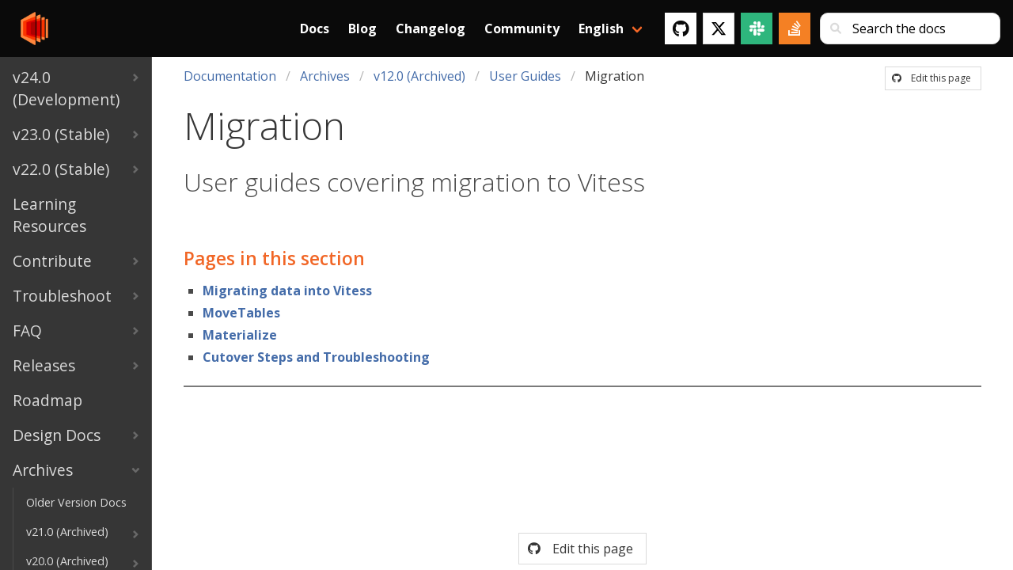

--- FILE ---
content_type: text/html; charset=UTF-8
request_url: https://vitess.io/docs/archive/12.0/user-guides/migration/
body_size: 5561
content:
<!doctype html><html><head><script async src="https://www.googletagmanager.com/gtag/js?id=G-JWT03RNV4P"></script>
<script>var doNotTrack=!1;if(!doNotTrack){window.dataLayer=window.dataLayer||[];function gtag(){dataLayer.push(arguments)}gtag("js",new Date),gtag("config","G-JWT03RNV4P",{anonymize_ip:!1})}</script><meta charset=utf-8><meta name=viewport content="initial-scale=1,maximum-scale=1,user-scalable=no"><meta name=description content="User guides covering migration to Vitess"><meta property="og:title" content="Vitess | Migration"><meta property="og:type" content="documentation"><meta property="og:url" content="https://vitess.io/docs/archive/12.0/user-guides/migration/"><meta property="og:locale" content="en_US"><meta property="og:site_name" content="Vitess"><meta property="og:description" content="User guides covering migration to Vitess"><meta property="og:type" content="article"><meta property="og:image" content="https://vitess.io/img/logos/vitess-horizontal.png"><meta property="og:image:alt" content="Vitess project logo"><meta property="og:image:type" content="image/png"><meta name=twitter:card content="summary"><meta name=twitter:site content="@vitessio"><meta name=twitter:creator content="@vitessio"><link rel=canonical href=https://vitess.io/docs/archive/12.0/user-guides/migration/><link rel="shortcut icon" href=https://vitess.io/favicon.png type=image/png><meta name=generator content="Hugo 0.96.0"><title>The Vitess Docs | Migration</title><link rel=stylesheet href=https://vitess.io/css/style.5de7782f05d939d30dba77564cda9da56db6881238ee49336e0e6dbe9352ea47.css integrity="sha256-Xed4LwXZOdMNundWTNqdpW22iBI47kkzbg5tvpNS6kc="><link rel=stylesheet href=https://cdnjs.cloudflare.com/ajax/libs/font-awesome/4.7.0/css/font-awesome.min.css></head><body class="page has-navbar-fixed-top"><main class=main><div class=docs-wrapper><div class="docs-sidebar is-hidden-touch"><div class=docs-menu><ul class=docs-navlist><li><a href=https://vitess.io/docs/24.0/><span class=navlist-tile>v24.0 (Development)</span><svg viewBox="0 0 749 1102" class="navlist-caret"><path d="M749 551l-551 551L0 904l353-353L0 198 198 0z"/></svg></a></li><li><a href=https://vitess.io/docs/23.0/><span class=navlist-tile>v23.0 (Stable)</span><svg viewBox="0 0 749 1102" class="navlist-caret"><path d="M749 551l-551 551L0 904l353-353L0 198 198 0z"/></svg></a></li><li><a href=https://vitess.io/docs/22.0/><span class=navlist-tile>v22.0 (Stable)</span><svg viewBox="0 0 749 1102" class="navlist-caret"><path d="M749 551l-551 551L0 904l353-353L0 198 198 0z"/></svg></a></li><li><a href=https://vitess.io/docs/learning-resources/><span class=navlist-tile>Learning Resources</span></a></li><li><a href=https://vitess.io/docs/contributing/><span class=navlist-tile>Contribute</span><svg viewBox="0 0 749 1102" class="navlist-caret"><path d="M749 551l-551 551L0 904l353-353L0 198 198 0z"/></svg></a></li><li><a href=https://vitess.io/docs/troubleshoot/><span class=navlist-tile>Troubleshoot</span><svg viewBox="0 0 749 1102" class="navlist-caret"><path d="M749 551l-551 551L0 904l353-353L0 198 198 0z"/></svg></a></li><li><a href=https://vitess.io/docs/faq/><span class=navlist-tile>FAQ</span><svg viewBox="0 0 749 1102" class="navlist-caret"><path d="M749 551l-551 551L0 904l353-353L0 198 198 0z"/></svg></a></li><li><a href=https://vitess.io/docs/releases/><span class=navlist-tile>Releases</span><svg viewBox="0 0 749 1102" class="navlist-caret"><path d="M749 551l-551 551L0 904l353-353L0 198 198 0z"/></svg></a></li><li><a href=https://vitess.io/docs/roadmap/><span class=navlist-tile>Roadmap</span></a></li><li><a href=https://vitess.io/docs/design-docs/><span class=navlist-tile>Design Docs</span><svg viewBox="0 0 749 1102" class="navlist-caret"><path d="M749 551l-551 551L0 904l353-353L0 198 198 0z"/></svg></a></li><li class=expanded><a href=https://vitess.io/docs/archive/><span class=navlist-tile>Archives</span><svg viewBox="0 0 749 1102" class="navlist-caret"><path d="M749 551l-551 551L0 904l353-353L0 198 198 0z"/></svg></a><ul class=docs-navlist><li><a href=https://vitess.io/docs/archive/pdfs/><span class=navlist-tile>Older Version Docs</span></a></li><li><a href=https://vitess.io/docs/archive/21.0/><span class=navlist-tile>v21.0 (Archived)</span><svg viewBox="0 0 749 1102" class="navlist-caret"><path d="M749 551l-551 551L0 904l353-353L0 198 198 0z"/></svg></a></li><li><a href=https://vitess.io/docs/archive/20.0/><span class=navlist-tile>v20.0 (Archived)</span><svg viewBox="0 0 749 1102" class="navlist-caret"><path d="M749 551l-551 551L0 904l353-353L0 198 198 0z"/></svg></a></li><li><a href=https://vitess.io/docs/archive/19.0/><span class=navlist-tile>v19.0 (Archived)</span><svg viewBox="0 0 749 1102" class="navlist-caret"><path d="M749 551l-551 551L0 904l353-353L0 198 198 0z"/></svg></a></li><li><a href=https://vitess.io/docs/archive/18.0/><span class=navlist-tile>v18.0 (Archived)</span><svg viewBox="0 0 749 1102" class="navlist-caret"><path d="M749 551l-551 551L0 904l353-353L0 198 198 0z"/></svg></a></li><li><a href=https://vitess.io/docs/archive/17.0/><span class=navlist-tile>v17.0 (Archived)</span><svg viewBox="0 0 749 1102" class="navlist-caret"><path d="M749 551l-551 551L0 904l353-353L0 198 198 0z"/></svg></a></li><li><a href=https://vitess.io/docs/archive/16.0/><span class=navlist-tile>v16.0 (Archived)</span><svg viewBox="0 0 749 1102" class="navlist-caret"><path d="M749 551l-551 551L0 904l353-353L0 198 198 0z"/></svg></a></li><li><a href=https://vitess.io/docs/archive/15.0/><span class=navlist-tile>v15.0 (Archived)</span><svg viewBox="0 0 749 1102" class="navlist-caret"><path d="M749 551l-551 551L0 904l353-353L0 198 198 0z"/></svg></a></li><li><a href=https://vitess.io/docs/archive/14.0/><span class=navlist-tile>v14.0 (Archived)</span><svg viewBox="0 0 749 1102" class="navlist-caret"><path d="M749 551l-551 551L0 904l353-353L0 198 198 0z"/></svg></a></li><li><a href=https://vitess.io/docs/archive/13.0/><span class=navlist-tile>v13.0 (Archived)</span><svg viewBox="0 0 749 1102" class="navlist-caret"><path d="M749 551l-551 551L0 904l353-353L0 198 198 0z"/></svg></a></li><li class=expanded><a href=https://vitess.io/docs/archive/12.0/><span class=navlist-tile>v12.0 (Archived)</span><svg viewBox="0 0 749 1102" class="navlist-caret"><path d="M749 551l-551 551L0 904l353-353L0 198 198 0z"/></svg></a><ul class=docs-navlist><li><a href=https://vitess.io/docs/archive/12.0/overview/><span class=navlist-tile>Overview</span><svg viewBox="0 0 749 1102" class="navlist-caret"><path d="M749 551l-551 551L0 904l353-353L0 198 198 0z"/></svg></a></li><li><a href=https://vitess.io/docs/archive/12.0/get-started/><span class=navlist-tile>Get Started</span><svg viewBox="0 0 749 1102" class="navlist-caret"><path d="M749 551l-551 551L0 904l353-353L0 198 198 0z"/></svg></a></li><li><a href=https://vitess.io/docs/archive/12.0/concepts/><span class=navlist-tile>Concepts</span><svg viewBox="0 0 749 1102" class="navlist-caret"><path d="M749 551l-551 551L0 904l353-353L0 198 198 0z"/></svg></a></li><li class=expanded><a href=https://vitess.io/docs/archive/12.0/user-guides/><span class=navlist-tile>User Guides</span><svg viewBox="0 0 749 1102" class="navlist-caret"><path d="M749 551l-551 551L0 904l353-353L0 198 198 0z"/></svg></a><ul class=docs-navlist><li><a href=https://vitess.io/docs/archive/12.0/user-guides/vschema-guide/><span class=navlist-tile>VSchema and Query Serving</span><svg viewBox="0 0 749 1102" class="navlist-caret"><path d="M749 551l-551 551L0 904l353-353L0 198 198 0z"/></svg></a></li><li><a href=https://vitess.io/docs/archive/12.0/user-guides/configuration-basic/><span class=navlist-tile>Running in Production</span><svg viewBox="0 0 749 1102" class="navlist-caret"><path d="M749 551l-551 551L0 904l353-353L0 198 198 0z"/></svg></a></li><li class="expanded active"><a href=https://vitess.io/docs/archive/12.0/user-guides/migration/><span class=navlist-tile>Migration</span><svg viewBox="0 0 749 1102" class="navlist-caret"><path d="M749 551l-551 551L0 904l353-353L0 198 198 0z"/></svg></a><ul class=docs-navlist><li><a href=https://vitess.io/docs/archive/12.0/user-guides/migration/migrate-data/><span class=navlist-tile>Migrating data into Vitess</span></a></li><li><a href=https://vitess.io/docs/archive/12.0/user-guides/migration/move-tables/><span class=navlist-tile>MoveTables</span></a></li><li><a href=https://vitess.io/docs/archive/12.0/user-guides/migration/materialize/><span class=navlist-tile>Materialize</span></a></li><li><a href=https://vitess.io/docs/archive/12.0/user-guides/migration/cutover/><span class=navlist-tile>Cutover Steps and Troubleshooting</span></a></li></ul></li><li><a href=https://vitess.io/docs/archive/12.0/user-guides/sql/><span class=navlist-tile>SQL Statement Analysis</span><svg viewBox="0 0 749 1102" class="navlist-caret"><path d="M749 551l-551 551L0 904l353-353L0 198 198 0z"/></svg></a></li><li><a href=https://vitess.io/docs/archive/12.0/user-guides/configuration-advanced/><span class=navlist-tile>Advanced Configuration</span><svg viewBox="0 0 749 1102" class="navlist-caret"><path d="M749 551l-551 551L0 904l353-353L0 198 198 0z"/></svg></a></li><li><a href=https://vitess.io/docs/archive/12.0/user-guides/operating-vitess/><span class=navlist-tile>Operational</span><svg viewBox="0 0 749 1102" class="navlist-caret"><path d="M749 551l-551 551L0 904l353-353L0 198 198 0z"/></svg></a></li><li><a href=https://vitess.io/docs/archive/12.0/user-guides/historical/><span class=navlist-tile>Legacy</span><svg viewBox="0 0 749 1102" class="navlist-caret"><path d="M749 551l-551 551L0 904l353-353L0 198 198 0z"/></svg></a></li><li><a href=https://vitess.io/docs/archive/12.0/user-guides/schema-changes/><span class=navlist-tile>Making Schema Changes</span><svg viewBox="0 0 749 1102" class="navlist-caret"><path d="M749 551l-551 551L0 904l353-353L0 198 198 0z"/></svg></a></li></ul></li><li><a href=https://vitess.io/docs/archive/12.0/reference/><span class=navlist-tile>Reference</span><svg viewBox="0 0 749 1102" class="navlist-caret"><path d="M749 551l-551 551L0 904l353-353L0 198 198 0z"/></svg></a></li></ul></li><li><a href=https://vitess.io/docs/archive/11.0/><span class=navlist-tile>v11.0 (Archived)</span><svg viewBox="0 0 749 1102" class="navlist-caret"><path d="M749 551l-551 551L0 904l353-353L0 198 198 0z"/></svg></a></li></ul></li></ul></div></div><div class=docs-article><nav class="navbar is-fixed-top is-black p-2" id=mainnav><div class="container navbar-container-docs"><div class=navbar-brand><a class=navbar-item href=https://vitess.io><img src=https://vitess.io/img/logos/vitess.png alt="Vitess logo"></a>
<a role=button id=navbar-burger class="navbar-burger burger"><span aria-hidden=true></span>
<span aria-hidden=true></span>
<span aria-hidden=true></span></a></div><div id=navbar-menu class=navbar-menu><div class="navbar-item navbar-item-search"><form class="control has-icons-left has-extra-sm-right-margin" id=search role=search><input class=input type=search id=search-bar placeholder="Search the docs">
<span class="icon is-small is-left"><i class="fas fa-sm fa-search"></i></span></form></div><div class=search-popover style=display:none><div class=results><h6 id=search-results class="title is-5"></h6></div><div class=is-search-result><template id=is-search-template><article class=search-result-item><a class=search-path></a><h6 class=search-title><a class="title is-5 is-read-more"></a></h6><p><a class="subtitle is-6"></a></p></article></template></div></div><div class=navbar-end><a class="navbar-item has-text-weight-bold" href=https://vitess.io/docs>Docs</a>
<a class="navbar-item has-text-weight-bold" href=https://vitess.io/blog>Blog</a>
<a class="navbar-item has-text-weight-bold" href=https://vitess.io/changelog>Changelog</a>
<a class="navbar-item has-text-weight-bold" href=https://vitess.io/community>Community</a><div class="navbar-item has-dropdown is-hoverable"><a class="navbar-link has-text-weight-bold">English</a><div class=navbar-dropdown><a class="navbar-item has-text-black" href=https://vitess.io/zh/>中文 Chinese</a></div></div><div class=navbar-item><div class=buttons><a class="button is-white" href=https://github.com/vitessio/vitess target=_blank aria-label=GitHub><span class=icon><i class="fab fa-lg fa-github" aria-hidden=true></i></span></a>
<a class="button is-twitter-white" href=https://twitter.com/vitessio target=_blank aria-label=Twitter><span class=icon><svg xmlns="http://www.w3.org/2000/svg" viewBox="0 0 512 512" style="height:1.25em;width:auto" aria-hidden="true"><path d="M389.2 48h70.6L305.6 224.2 487 464H345L233.7 318.6 106.5 464H35.8L200.7 275.5 26.8 48H172.4L272.9 180.9 389.2 48zM364.4 421.8h39.1L151.1 88h-42L364.4 421.8z"/></svg></span></a><a class="button is-slack-green" href=https://vitess.io/slack target=_blank aria-label=Slack><span class=icon><i class="fab fa-lg fa-slack" aria-hidden=true></i></span></a>
<a class="button is-stack-overflow-orange" href="https://stackoverflow.com/search?q=vitess" target=_blank aria-label="Stack Overflow"><span class=icon><i class="fab fa-lg fa-stack-overflow" aria-hidden=true></i></span></a></div></div></div></div></div></nav><article class=docs-content><header class=docs-header><div class="is-pulled-right is-hidden-touch edit-this-page-small"><a class=button href=https://github.com/vitessio/website/tree/prod/content/en/docs/archive/12.0/user-guides/migration/_index.md rel="noopener noreferrer" target=_blank><span class=icon><i class="fab fa-github"></i></span>
<span>Edit this page</span></a></div><nav class="breadcrumb is-hidden-touch" aria-label=breadcrumbs><ul><li><a href=https://vitess.io/docs/>Documentation</a></li><li><a href=https://vitess.io/docs/archive/>Archives</a></li><li><a href=https://vitess.io/docs/archive/12.0/>v12.0 (Archived)</a></li><li><a href=https://vitess.io/docs/archive/12.0/user-guides/>User Guides</a></li><li class=is-active><a href=https://vitess.io/docs/archive/12.0/user-guides/migration/>Migration</a></li></ul></nav><p class="title is-size-1 is-size-2-mobile has-text-weight-light is-spaced">Migration</p><p class="subtitle is-size-3 is-size-4-mobile has-text-weight-light">User guides covering migration to Vitess</p><div class=buttons><div class="dropdown is-hoverable is-hidden-desktop"><div class=dropdown-trigger><button class="button is-primary" aria-haspopup=true aria-controls=docs-menu>
<span>Documentation</span>
<span class="icon is-small"><i class="fas fa-angle-down" aria-hidden=true></i></span></button></div><div class=dropdown-menu id=docs-menu role=menu><div class=dropdown-content><a class="dropdown-item has-text-weight-bold" href=https://vitess.io/docs/>Documentation</a><hr class=dropdown-divider><a class="dropdown-item has-text-weight-bold" href=https://vitess.io/docs/24.0/>v24.0 (Development)</a>
<a class=dropdown-item href=https://vitess.io/docs/24.0/overview/>Overview</a>
<a class=dropdown-item href=https://vitess.io/docs/24.0/get-started/>Get Started</a>
<a class=dropdown-item href=https://vitess.io/docs/24.0/concepts/>Concepts</a>
<a class=dropdown-item href=https://vitess.io/docs/24.0/user-guides/>User Guides</a>
<a class=dropdown-item href=https://vitess.io/docs/24.0/reference/>Reference</a>
<a class="dropdown-item has-text-weight-bold" href=https://vitess.io/docs/23.0/>v23.0 (Stable)</a>
<a class=dropdown-item href=https://vitess.io/docs/23.0/overview/>Overview</a>
<a class=dropdown-item href=https://vitess.io/docs/23.0/get-started/>Get Started</a>
<a class=dropdown-item href=https://vitess.io/docs/23.0/concepts/>Concepts</a>
<a class=dropdown-item href=https://vitess.io/docs/23.0/user-guides/>User Guides</a>
<a class=dropdown-item href=https://vitess.io/docs/23.0/reference/>Reference</a>
<a class="dropdown-item has-text-weight-bold" href=https://vitess.io/docs/22.0/>v22.0 (Stable)</a>
<a class=dropdown-item href=https://vitess.io/docs/22.0/overview/>Overview</a>
<a class=dropdown-item href=https://vitess.io/docs/22.0/get-started/>Get Started</a>
<a class=dropdown-item href=https://vitess.io/docs/22.0/concepts/>Concepts</a>
<a class=dropdown-item href=https://vitess.io/docs/22.0/user-guides/>User Guides</a>
<a class=dropdown-item href=https://vitess.io/docs/22.0/reference/>Reference</a>
<a class="dropdown-item has-text-weight-bold" href=https://vitess.io/docs/learning-resources/>Learning Resources</a>
<a class="dropdown-item has-text-weight-bold" href=https://vitess.io/docs/contributing/>Contribute</a>
<a class=dropdown-item href=https://vitess.io/docs/contributing/build-on-macos/>Build on macOS</a>
<a class=dropdown-item href=https://vitess.io/docs/contributing/pr-convention/>PR Naming Conventions</a>
<a class=dropdown-item href=https://vitess.io/docs/contributing/build-on-ubuntu/>Build on Ubuntu/Debian</a>
<a class=dropdown-item href=https://vitess.io/docs/contributing/build-on-centos/>Build on CentOS</a>
<a class=dropdown-item href=https://vitess.io/docs/contributing/github-workflow/>GitHub Workflow</a>
<a class=dropdown-item href=https://vitess.io/docs/contributing/code-reviews/>Coding Standards</a>
<a class=dropdown-item href=https://vitess.io/docs/contributing/sample-first-issue/>Sample First Issue</a>
<a class=dropdown-item href=https://vitess.io/docs/contributing/contributing-to-ast-parser/>Parser and AST</a>
<a class="dropdown-item has-text-weight-bold" href=https://vitess.io/docs/troubleshoot/>Troubleshoot</a>
<a class=dropdown-item href=https://vitess.io/docs/troubleshoot/elevated-query-latency/>Elevated query latency on primary</a>
<a class=dropdown-item href=https://vitess.io/docs/troubleshoot/primary-read-only/>Primary starts up read-only</a>
<a class=dropdown-item href=https://vitess.io/docs/troubleshoot/wrong-tablet-primary/>Vitess sees the wrong tablet as primary</a>
<a class="dropdown-item has-text-weight-bold" href=https://vitess.io/docs/faq/>FAQ</a>
<a class=dropdown-item href=https://vitess.io/docs/faq/getting-started/>Getting Started</a>
<a class=dropdown-item href=https://vitess.io/docs/faq/migrating/>Migrating</a>
<a class=dropdown-item href=https://vitess.io/docs/faq/operating-vitess/>Operating Vitess</a>
<a class=dropdown-item href=https://vitess.io/docs/faq/troubleshooting/>Troubleshooting</a>
<a class=dropdown-item href=https://vitess.io/docs/faq/sharding/>Sharding</a>
<a class=dropdown-item href=https://vitess.io/docs/faq/advanced-configuration/>Advanced Configuration</a>
<a class="dropdown-item has-text-weight-bold" href=https://vitess.io/docs/releases/>Releases</a>
<a class=dropdown-item href=https://vitess.io/docs/releases/release-cycle/>Release Cycle</a>
<a class=dropdown-item href=https://vitess.io/docs/releases/release-team/>Release Team</a>
<a class=dropdown-item href=https://vitess.io/docs/releases/release-notes/>Release Notes</a>
<a class="dropdown-item has-text-weight-bold" href=https://vitess.io/docs/roadmap/>Roadmap</a>
<a class="dropdown-item has-text-weight-bold" href=https://vitess.io/docs/design-docs/>Design Docs</a>
<a class=dropdown-item href=https://vitess.io/docs/design-docs/query-serving/>Query Serving</a>
<a class=dropdown-item href=https://vitess.io/docs/design-docs/online-ddl/>Online DDL</a>
<a class=dropdown-item href=https://vitess.io/docs/design-docs/vreplication/>VReplication</a>
<a class=dropdown-item href=https://vitess.io/docs/design-docs/vttablet/>VTTablet</a>
<a class=dropdown-item href=https://vitess.io/docs/design-docs/miscellaneous/>Miscellaneous</a>
<a class="dropdown-item has-text-weight-bold" href=https://vitess.io/docs/archive/>Archives</a>
<a class=dropdown-item href=https://vitess.io/docs/archive/pdfs/>Older Version Docs</a>
<a class=dropdown-item href=https://vitess.io/docs/archive/21.0/>v21.0 (Archived)</a>
<a class=dropdown-item href=https://vitess.io/docs/archive/20.0/>v20.0 (Archived)</a>
<a class=dropdown-item href=https://vitess.io/docs/archive/19.0/>v19.0 (Archived)</a>
<a class=dropdown-item href=https://vitess.io/docs/archive/18.0/>v18.0 (Archived)</a>
<a class=dropdown-item href=https://vitess.io/docs/archive/17.0/>v17.0 (Archived)</a>
<a class=dropdown-item href=https://vitess.io/docs/archive/16.0/>v16.0 (Archived)</a>
<a class=dropdown-item href=https://vitess.io/docs/archive/15.0/>v15.0 (Archived)</a>
<a class=dropdown-item href=https://vitess.io/docs/archive/14.0/>v14.0 (Archived)</a>
<a class=dropdown-item href=https://vitess.io/docs/archive/13.0/>v13.0 (Archived)</a>
<a class=dropdown-item href=https://vitess.io/docs/archive/12.0/>v12.0 (Archived)</a>
<a class=dropdown-item href=https://vitess.io/docs/archive/11.0/>v11.0 (Archived)</a></div></div></div></div></header><div class=content><h3>Pages in this section</h3><ul><li><a href=https://vitess.io/docs/archive/12.0/user-guides/migration/migrate-data/>Migrating data into Vitess</a></li><li><a href=https://vitess.io/docs/archive/12.0/user-guides/migration/move-tables/>MoveTables</a></li><li><a href=https://vitess.io/docs/archive/12.0/user-guides/migration/materialize/>Materialize</a></li><li><a href=https://vitess.io/docs/archive/12.0/user-guides/migration/cutover/>Cutover Steps and Troubleshooting</a></li></ul><hr class=has-background-grey></div></article><footer class=footer><div class="container has-text-centered"><a class=button href=https://github.com/vitessio/website/tree/prod/content/en/docs/archive/12.0/user-guides/migration/_index.md rel="noopener noreferrer" target=_blank><span class=icon><i class="fab fa-github"></i></span>
<span>Edit this page</span></a><p class="is-size-7 mt-2">Last updated November 7, 2022</p></div></footer></div></div></main><script src=https://vitess.io/js/app.min.331252f941287a0cc33fd1c85ae0930729cd4629dda3313f4d04cd4fca042672.js integrity="sha256-MxJS+UEoegzDP9HIWuCTBynNRindozE/TQTNT8oEJnI="></script>
<script src=https://cdn.jsdelivr.net/npm/mermaid/dist/mermaid.min.js></script>
<script>mermaid.initialize({flowchart:{curve:"linear"},startOnLoad:!0})</script><script src=https://unpkg.com/lunr/lunr.js></script>
<script>window.addEventListener("DOMContentLoaded",()=>{"use strict";let f,u=null;const _=!1,l=_?console.log:()=>{},y=window.location.pathname,v=String(y).split("/"),c=v[2],m=document.createElement("i"),i=document.createElement("p"),a=document.getElementById("search-bar"),s=document.querySelector(".is-search-result"),n=document.querySelector(".results"),h=document.getElementById("is-search-template"),g=document.getElementById("search-results"),p=500;let o=document.querySelector(".search-popover"),e=a.value.trim(),t={};m.className="fa fa-spinner fa-spin is-size-4",i.className="has-text-centered",a.addEventListener("input",function(t){t.preventDefault(),clearTimeout(u);const r=a.value.trim();for(g.textContent=" ",i.appendChild(m),n.appendChild(i),e=r,e.length>=1?(o.style.display="inline-block",o.style.right=`${0}px`,u=setTimeout(b,p)):o.style.display="none";s.firstChild;)n.firstChild.nextSibling.textContent=" ",n.firstChild.textContent=" ",s.removeChild(s.firstChild)},!1);async function b(){const n=await fetch("/index.json",{method:"GET"}).then(e=>e.json()).then(e=>e).catch(e=>console.error("error:",e));f=lunr(function(){const e=n;this.ref("href"),this.field("title",{boost:20,usePipeline:!0,wildcard:lunr.Query.wildcard.TRAILING,presence:lunr.Query.presence.REQUIRED}),this.field("content",{boost:20,usePipeline:!0,wildcard:lunr.Query.wildcard.TRAILING,presence:lunr.Query.presence.REQUIRED}),this.field("summary",{boost:10}),c?e.forEach(function(e){e.version===c&&(this.add(e),t[e.href]={title:e.title,version:e.version,href:e.href,summary:e.summary,content:e.content,path:e.path})},this):e.forEach(function(e){e.version==="23.0"&&(this.add(e),t[e.href]={title:e.title,version:e.version,href:e.href,summary:e.summary,content:e.content,path:e.path})},this)}),j(e),w(e)}function j(o){const i=f.search(o),c=i[0],a=t[c?.ref]?.version;if("content"in h){const c=document.getElementById("search-results"),l=document.createElement("h6");l.id="search-results",l.className="title is-5",i.length==0?c.textContent=`No results found for "${o}"`:i.length==1?(c.textContent=`Found one result for "${o}"`,l.textContent=`Showing results for v${a}`):i.length>1&&o===""?c.textContent="Enter search keyword":(c.textContent=`Found ${i.length} results for "${o}"`,l.textContent=`Showing results for v${a}`),n.replaceChildren(c,l),i.forEach(function(d){const n=t[d.ref],i=h.content.cloneNode(!0).querySelector(".search-result-item"),l=i.querySelector("a.search-path");l.setAttribute("href",n.href),l.textContent=n.path;const a=i.querySelector("a.title");a.setAttribute("href",n.href),a.textContent=n.title,r(a,n.title,o);const c=i.querySelector("a.subtitle");c.setAttribute("href",n.href),c.textContent=n.summary,r(c,n.summary,o),i.addEventListener("click",()=>O(n.href,e)),s.appendChild(i)},this)}}function r(t,n,s){const o=s.trim().split(/\s+/);let e=n;o.forEach(t=>{const n=new RegExp(t,"gi");e=e.replace(n,e=>`<mark>${e}</mark>`)}),t.textContent='',t.appendChild(document.createRange().createContextualFragment(e))}const d="Lunr Search";function w(e){if(l("trackSearchEvent: searchTerm = "+e),typeof gtag!="function")return;gtag("event","search",{event_category:d,event_label:"Search Input",search_term:e})}function O(e,t){if(l(`trackSearchResultClick: searchTerm = ${t}, link = ${e}`),typeof gtag!="function")return;gtag("event","click",{event_category:d,event_label:"Search-result Click",search_term:t,link_url:e,outbound:!1})}document.addEventListener("click",()=>{o.style.display="none"})},!1)</script><script src=https://unpkg.com/@popperjs/core@2></script>
<script>const input=document.querySelector(".navbar-item-search"),searchPopover=document.querySelector(".search-popover"),isMobile=Math.max(window.screen.width,window.screen.height)<1024;isMobile?(searchPopover.style.position="absolute",searchPopover.style.top="110px",searchPopover.style.left="10px"):Popper.createPopper(input,searchPopover,{placement:"bottom-end",strategy:"fixed"})</script><script>let filterModal=document.querySelector(".filter-mobile-modal");window.addEventListener("DOMContentLoaded",function(){let s=null,e=[],o=null,t=null,a=document.querySelector(".resource"),r=document.querySelector(".template-resource");var d=document.getElementById("template-tag-section"),n=document.getElementById("tag-section");let u=document.querySelectorAll('input[name="resource_filter"]');u.forEach(n=>{n.addEventListener("change",function(s){n.checked?(e.push(s.target.value),t=e.join(" "),i(e),l(t)):(e=e.filter(e=>e!=s.target.value),t=e.join(" "),i(e),l(t))})});function i(t){for(;n.firstChild;)n.removeChild(n.firstChild);for(s of t){var s,e=d.content.cloneNode(!0);e.querySelector(".tag-heading").textContent=s,n.appendChild(e)}}function l(e){e.length>=1?(a.style.display="none",r.style.display="block",s?c(e):h()):(a.style.display="block",r.style.display="none")}function h(){var e=new XMLHttpRequest;e.open("GET","/searchindex.json"),e.responseType="json",e.addEventListener("load",function(){o={},s=lunr(function(){this.ref("title"),this.field("title"),this.field("youtube"),this.field("url"),this.field("thumbnail_url"),this.field("type"),this.field("year");for(var t of e.response)this.add(t),o[t.title]=t}),c(t)},!1),e.send(null)}function c(c){for(var i=s.search(c),a,r,e,t,n=document.querySelector(".template-row");n.firstChild;)n.removeChild(n.firstChild);a=document.getElementById("search-result");for(r of i){if(e=o[r.ref],t=a.content.cloneNode(!0),e.type==="slides"){const n=document.createElement("iframe");n.src=e.url,n.width="100%",n.height="400px",n.frameborder="0",n.allowfullscreen=!0,n.className="has-ratio",t.querySelector(".thumbnail-link").appendChild(n),t.querySelector(".resource-title-heading").textContent=e.title,t.querySelector(".resource-title-link").href=e.youtube?"https://www.youtube.com/watch?v="+e.youtube:e.url?e.url:"",t.querySelector(".tag").textContent=e.type,t.querySelector(".date").textContent=e.year}else t.querySelector(".thumbnail-link").href=e.youtube?"https://www.youtube.com/watch?v="+e.youtube:e.url?e.url:"",t.querySelector(".img-thumbnail").src=e.youtube?"https://i3.ytimg.com/vi/"+e.youtube+"/0.jpg":e.thumbnail_url?e.thumbnail_url:"/img/logos/vitess-horizontal.png",t.querySelector(".img-thumbnail").alt=e.title,t.querySelector(".resource-title-link").href=e.youtube?"https://www.youtube.com/watch?v="+e.youtube:e.url?e.url:"",t.querySelector(".resource-title-heading").textContent=e.title,t.querySelector(".tag").textContent=e.type,t.querySelector(".date").textContent=e.year;n.appendChild(t)}}},!1);const openModal=()=>{filterModal.style.display="block"},closeModal=()=>{filterModal.style.display="none"}</script></body></html>